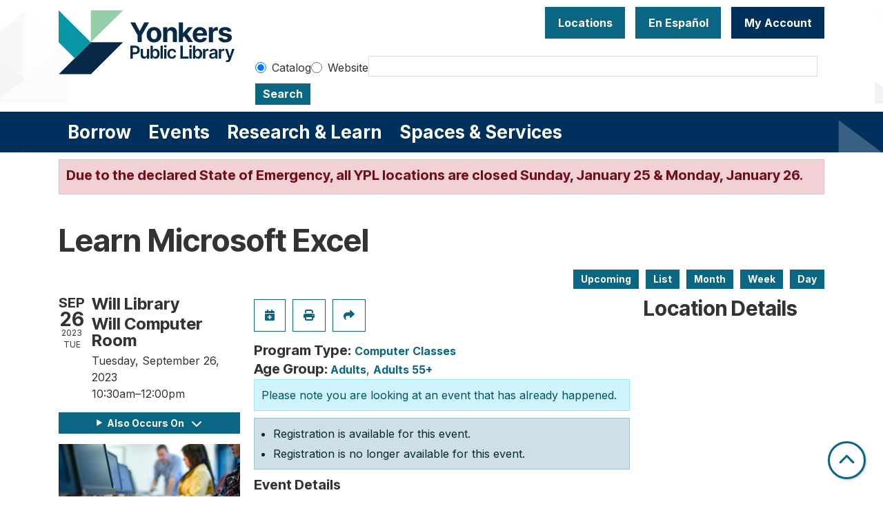

--- FILE ---
content_type: text/html; charset=UTF-8
request_url: https://www.ypl.org/event/learn-microsoft-excel-18
body_size: 13099
content:
<!DOCTYPE html>
<html lang="en" dir="ltr" prefix="og: https://ogp.me/ns#">
  <head>
    <meta charset="utf-8" />
<meta name="description" content="Learn how to use Microsoft Excel and work with a spreadsheet! September 19: Learn the Basics September 26: Advanced Registration Required Taught by Rosetta Derentiis" />
<link rel="canonical" href="https://www.ypl.org/event/learn-microsoft-excel-18" />
<meta property="og:site_name" content="Yonkers Public Library" />
<meta property="og:type" content="website" />
<meta property="og:title" content="Learn Microsoft Excel" />
<meta property="og:description" content="Learn how to use Microsoft Excel and work with a spreadsheet! September 19: Learn the Basics September 26: Advanced Registration Required Taught by Rosetta Derentiis" />
<meta name="Generator" content="Drupal 11 (https://www.drupal.org)" />
<meta name="MobileOptimized" content="width" />
<meta name="HandheldFriendly" content="true" />
<meta name="viewport" content="width=device-width, initial-scale=1.0" />
<script type="application/ld+json">{
    "@context": "https://schema.org",
    "@type": "Event",
    "name": "Learn Microsoft Excel",
    "description": "<p>Learn how to use Microsoft Excel and work with a spreadsheet!</p>\r\n\r\n<p>September 19: Learn the Basics</p>\r\n\r\n<p>September 26: Advanced</p>\r\n\r\n<p>Registration Required&nbsp;</p>\r\n\r\n<p>Taught by Rosetta Derentiis</p>\r\n",
    "startDate": "2023-09-26T10:30:00-04:00",
    "endDate": "2023-09-26T12:00:00-04:00",
    "eventStatus": "https://schema.org/EventScheduled",
    "eventAttendanceMode": "https://schema.org/OfflineEventAttendanceMode",
    "location": {
        "@type": "Place",
        "name": "Grinton I. Will Library",
        "address": {
            "@type": "PostalAddress",
            "streetAddress": "1500 Central Park Avenue",
            "addressLocality": "Yonkers",
            "addressRegion": "NY",
            "postalCode": "10710",
            "addressCountry": "US"
        }
    },
    "offers": {
        "@type": "Offer",
        "availability": "https://schema.org/OutOfStock",
        "price": 0,
        "priceCurrency": "USD",
        "url": "https://www.ypl.org/event/learn-microsoft-excel-18",
        "validFrom": "1969-12-31T19:00:00-05:00",
        "validThrough": "2023-09-26T10:30:00-04:00"
    },
    "performer": {
        "@type": "Person",
        "name": "Rosetta"
    },
    "organizer": {
        "@type": "Organization",
        "name": "Yonkers Public Library",
        "url": "https://www.ypl.org/"
    }
}</script>
<link rel="icon" href="/themes/custom/website_theme/favicon.ico" type="image/vnd.microsoft.icon" />
<link rel="alternate" hreflang="en" href="https://www.ypl.org/event/learn-microsoft-excel-18" />

    <title>Learn Microsoft Excel | Yonkers Public Library</title>
        <style>
      :root {
        --calendar-theme-external-link-content: "Opens\20 in\20 a\20 new\20 tab\3A \20 ";
      }
    </style>
    <link rel="stylesheet" media="all" href="/modules/custom/lm_search_block/css/form.css?t9gd8u" />
<link rel="stylesheet" media="all" href="/core/assets/vendor/jquery.ui/themes/base/core.css?t9gd8u" />
<link rel="stylesheet" media="all" href="/core/assets/vendor/jquery.ui/themes/base/controlgroup.css?t9gd8u" />
<link rel="stylesheet" media="all" href="/core/assets/vendor/jquery.ui/themes/base/checkboxradio.css?t9gd8u" />
<link rel="stylesheet" media="all" href="/core/assets/vendor/jquery.ui/themes/base/resizable.css?t9gd8u" />
<link rel="stylesheet" media="all" href="/core/assets/vendor/jquery.ui/themes/base/button.css?t9gd8u" />
<link rel="stylesheet" media="all" href="/core/assets/vendor/jquery.ui/themes/base/dialog.css?t9gd8u" />
<link rel="stylesheet" media="all" href="/core/misc/components/progress.module.css?t9gd8u" />
<link rel="stylesheet" media="all" href="/core/misc/components/ajax-progress.module.css?t9gd8u" />
<link rel="stylesheet" media="all" href="/core/modules/system/css/components/align.module.css?t9gd8u" />
<link rel="stylesheet" media="all" href="/core/modules/system/css/components/container-inline.module.css?t9gd8u" />
<link rel="stylesheet" media="all" href="/core/modules/system/css/components/clearfix.module.css?t9gd8u" />
<link rel="stylesheet" media="all" href="/core/modules/system/css/components/hidden.module.css?t9gd8u" />
<link rel="stylesheet" media="all" href="/core/modules/system/css/components/js.module.css?t9gd8u" />
<link rel="stylesheet" media="all" href="/core/modules/ckeditor5/css/ckeditor5.dialog.fix.css?t9gd8u" />
<link rel="stylesheet" media="all" href="/core/modules/views/css/views.module.css?t9gd8u" />
<link rel="stylesheet" media="all" href="/core/assets/vendor/jquery.ui/themes/base/theme.css?t9gd8u" />
<link rel="stylesheet" media="all" href="/modules/custom/library_calendar/lc_calendar_theme/css/base.css?t9gd8u" />
<link rel="stylesheet" media="all" href="/modules/custom/library_calendar/lc_calendar_theme/css/state.css?t9gd8u" />
<link rel="stylesheet" media="all" href="/modules/custom/library_calendar/lc_calendar_theme/css/components/announcements.css?t9gd8u" />
<link rel="stylesheet" media="all" href="/modules/custom/library_calendar/lc_calendar_theme/css/components/event-actions.css?t9gd8u" />
<link rel="stylesheet" media="all" href="/modules/custom/library_calendar/lc_calendar_theme/css/components/date-icon.css?t9gd8u" />
<link rel="stylesheet" media="all" href="/modules/custom/library_calendar/lc_calendar_theme/css/components/events.css?t9gd8u" />
<link rel="stylesheet" media="all" href="/modules/custom/library_calendar/lc_calendar_theme/css/components/event-full.css?t9gd8u" />
<link rel="stylesheet" media="all" href="/modules/custom/library_calendar/lc_calendar_theme/css/components/menu-tasks.css?t9gd8u" />
<link rel="stylesheet" media="all" href="/modules/custom/library_calendar/lc_core/css/extra_field.css?t9gd8u" />
<link rel="stylesheet" media="all" href="/themes/custom/calendar_theme/node_modules/%40fortawesome/fontawesome-free/css/all.min.css?t9gd8u" />
<link rel="stylesheet" media="all" href="/themes/custom/website_theme/css/style?t9gd8u" />

    
  </head>
    <body class="path-node page-node-type-lc-event no-js" data-bs-no-jquery>
        <a href="#main-content" class="visually-hidden focusable skip-link">
      Skip to main content
    </a>
    
      <div class="dialog-off-canvas-main-canvas" data-off-canvas-main-canvas>
    
<header class="header">
      <div class="position-relative">
      <div class="container">
        <div class="row">
                      <div class="col-12 col-lg-3 branding-col">
                <div>
    
<div id="block-website-theme-site-branding" class="block block-system block-system-branding-block position-relative">
  
    
        
              
    <a class="site-logo" href="/" rel="home">
      <img src="/sites/default/files/horizontal_fullcolor.svg" alt="Homepage of Yonkers Public Library" fetchpriority="high">
    </a>
  </div>

  </div>

            </div>
          
                      <div class="col-12 col-lg-9 header-content-col">
                <div class="header-content-container">
    
<div id="block-googletranslate" class="block block-block-content block-block-contentfcda16fc-0005-4350-adb8-83ac37b2c77b position-relative">
  
    
      

            <div class="field-container"><div id="google_translate_element"></div>

<script type="text/javascript">
function googleTranslateElementInit() {
new google.translate.TranslateElement({pageLanguage: 'en', includedLanguages:
'en,es,ar,sq,it,ht,pl,uk'}, 'google_translate_element');
}
</script>

<script type="text/javascript" src="//translate.google.com/translate_a/element.js?cb=googleTranslateElementInit"></script></div>
      
  </div>

<div id="block-headerbuttons" class="block block-block-content block-block-contentd6c6c830-a3e4-49ae-92a3-25277eae3112 position-relative">
  
    
      

            <div class="field-container"><a class="btn btn-primary btn-header" href="/locations">
Locations
</a>
<a class="btn btn-primary btn-header" href="/services/en-espanol">
  En Español
</a>

<a class="btn btn-primary-inverted btn-header" href="https://opac.westchesterlibraries.org/MyAccount/Home" target="_blank">
My Account
</a></div>
      
  </div>

<div id="block-googleanalytics" class="block block-block-content block-block-content19b56af5-c61d-44af-8230-363b93890145 position-relative">
  
    
      

            <div class="field-container"><!-- Global site tag (gtag.js) - Google Analytics -->
<script async src="https://www.googletagmanager.com/gtag/js?id=G-NMC1L78GL2"></script>
<script>
window.dataLayer = window.dataLayer || [];
function gtag(){dataLayer.push(arguments);}
gtag('js', new Date());

gtag('config', 'G-NMC1L78GL2');
</script></div>
      
  </div>

  </div>


                              <div class="search-region">
                    <div>
    
<div id="block-website-theme-searchblock" class="block block-lm-search-block block-lm-search position-relative">
  
    
      <form class="lm-search-form" data-drupal-selector="lm-search-form" data-new-tab="catalog" data-new-tab-message="Search results will be opened in a new tab." action="/event/learn-microsoft-excel-18" method="post" id="lm-search-form" accept-charset="UTF-8">
  <fieldset class="lm-search-form-target js-form-item form-item js-form-wrapper form-wrapper" id="edit-target">
      <legend>
    <span class="visually-hidden fieldset-legend">Select search target</span>
  </legend>
  <div class="fieldset-wrapper">
            <div class="js-form-item form-group js-form-type-radio form-item-target js-form-item-target form-check">
        
<input data-drupal-selector="edit-target-catalog" type="radio" id="edit-target-catalog" name="target" value="catalog" checked="checked" class="form-radio form-check-input" />

        <label for="edit-target-catalog" class="option form-check-label form-label">Catalog</label>
      </div>
<div class="js-form-item form-group js-form-type-radio form-item-target js-form-item-target form-check">
        
<input data-drupal-selector="edit-target-website" type="radio" id="edit-target-website" name="target" value="website" class="form-radio form-check-input" />

        <label for="edit-target-website" class="option form-check-label form-label">Website</label>
      </div>

              </div>
</fieldset>
<div class="js-form-item form-group js-form-type-textfield form-item-input js-form-item-input form-no-label">
      <label for="edit-input" class="visually-hidden js-form-required form-required form-label">Keywords</label>
        
<input data-placeholder-text-catalog="Enter keywords, title or author to search our online catalog" data-placeholder-text-website="Search for information on ypl.org" data-drupal-selector="edit-input" type="text" id="edit-input" name="input" value="" size="60" maxlength="128" class="form-text required form-control" required="required" />

        </div>

<input data-size="small" data-drupal-selector="edit-submit" type="submit" id="edit-submit" name="op" value="Search" class="button js-form-submit form-submit btn-submit button--primary" />

<input autocomplete="off" data-drupal-selector="form-xkvyzxtwpjnfhbspgjty24doiw4uhepsuvey6qeaor8" type="hidden" name="form_build_id" value="form-XKVYZxTwPJnFhBspGjTy24DOiW4UhePsUvey6qeAor8" />

<input data-drupal-selector="edit-lm-search-form" type="hidden" name="form_id" value="lm_search_form" />

</form>

  </div>

  </div>

                </div>
                          </div>
                  </div>
      </div>
    </div>
  
        <div>
    
<div class="navbar-container">
  <div class="container">
    <a href="#block-website-theme-main-menu-skip-link" class="visually-hidden focusable skip-link">
      Skip navigation
    </a>
    <nav id="block-website-theme-main-menu" class="navbar navbar-expand-lg" role="navigation" aria-labelledby="block-website-theme-main-menu-heading">
                                
      <h2 class="visually-hidden" id="block-website-theme-main-menu-heading">Main navigation</h2>
      

            <button aria-controls="block-website-theme-main-menu-collapse" aria-expanded="false" class="navbar-toggler" data-bs-target="#block-website-theme-main-menu-collapse" data-bs-toggle="collapse" type="button">
        <i class="fas fa-bars"></i>

        <span class="visually-hidden">
          Toggle        </span>

        Main Menu      </button>

      <div class="collapse navbar-collapse" id="block-website-theme-main-menu-collapse">
                  


  
            <ul class="nav navbar-nav" role="menu">
    
          
                    
      
      <li class="nav-item dropdown" role="none">
        
        
                          
        <span class="nav-link nav-level-0 has-children" data-nav-level="0" role="menuitem" aria-expanded="false" aria-haspopup="true" aria-controls="dropdown-borrow" data-dropdown="dropdown-borrow" tabindex="0">Borrow</span>

                  <button class="btn d-lg-none" type="button">
            <i class="fas fa-chevron-down" role="presentation"></i>
            <span class="visually-hidden">Open Menu</span>
          </button>

            
      
          <div class="mega-menu-container">
          <ul class="dropdown-menu" id="dropdown-borrow" role="menu">
    
          
      
                    
      <li class="nav-item menu-action menu-action-fas fa-credit-card" role="none">
        
        
        
        <a href="/borrow/get-a-card" class="menu-action menu-action-fas fa-credit-card nav-link nav-level-1" data-nav-level="1" role="menuitem" data-drupal-link-system-path="node/9">Get a Library Card</a>

              </li>
          
                    
      
      <li class="nav-item dropdown" role="none">
        
        
                          
        <span class="nav-link nav-level-1 has-children" data-nav-level="1" role="menuitem" aria-expanded="false" aria-haspopup="true" aria-controls="dropdown-books-more" data-dropdown="dropdown-books-more" tabindex="0">Books &amp; More</span>

                  <button class="btn d-lg-none" type="button">
            <i class="fas fa-chevron-down" role="presentation"></i>
            <span class="visually-hidden">Open Menu</span>
          </button>

            
      
          <ul class="dropdown-menu" id="dropdown-books-more" role="menu">
    
          
      
      
      <li class="nav-item" role="none">
        
        
        
        <a href="https://yonkers.aspendiscovery.org/?browseCategory=westchester_onorder" class="nav-link nav-level-2" data-nav-level="2" role="menuitem">Search Catalog</a>

              </li>
          
      
      
      <li class="nav-item" role="none">
        
        
        
        <a href="/things" class="nav-link nav-level-2" data-nav-level="2" role="menuitem" data-drupal-link-system-path="things">Library of Things</a>

              </li>
          
      
      
      <li class="nav-item" role="none">
        
        
        
        <a href="/passes" class="nav-link nav-level-2" data-nav-level="2" role="menuitem" data-drupal-link-system-path="passes">Museum Passes</a>

              </li>
        </ul>

      
              </li>
          
                    
      
      <li class="nav-item dropdown" role="none">
        
        
                          
        <span class="nav-link nav-level-1 has-children" data-nav-level="1" role="menuitem" aria-expanded="false" aria-haspopup="true" aria-controls="dropdown-stream-download" data-dropdown="dropdown-stream-download" tabindex="0">Stream &amp; Download</span>

                  <button class="btn d-lg-none" type="button">
            <i class="fas fa-chevron-down" role="presentation"></i>
            <span class="visually-hidden">Open Menu</span>
          </button>

            
      
          <ul class="dropdown-menu" id="dropdown-stream-download" role="menu">
    
          
      
      
      <li class="nav-item" role="none">
        
        
        
        <a href="/borrow/ebooks-audiobooks" class="nav-link nav-level-2" data-nav-level="2" role="menuitem" data-drupal-link-system-path="node/8">eBooks &amp; Audiobooks</a>

              </li>
          
      
      
      <li class="nav-item" role="none">
        
        
        
        <a href="/resources?field_db_type_target_id%5B323%5D=323" class="nav-link nav-level-2" data-nav-level="2" role="menuitem" data-drupal-link-query="{&quot;field_db_type_target_id&quot;:{&quot;323&quot;:&quot;323&quot;}}" data-drupal-link-system-path="resources">Magazines &amp; Newspapers</a>

              </li>
          
      
      
      <li class="nav-item" role="none">
        
        
        
        <a href="/resources?body_value=&amp;field_db_type_target_id%5B378%5D=378" class="nav-link nav-level-2" data-nav-level="2" role="menuitem" data-drupal-link-query="{&quot;body_value&quot;:&quot;&quot;,&quot;field_db_type_target_id&quot;:{&quot;378&quot;:&quot;378&quot;}}" data-drupal-link-system-path="resources">Movies &amp; TV</a>

              </li>
          
      
      
      <li class="nav-item" role="none">
        
        
        
        <a href="/resources?body_value=&amp;field_db_type_target_id%5B377%5D=377" class="nav-link nav-level-2" data-nav-level="2" role="menuitem" data-drupal-link-query="{&quot;body_value&quot;:&quot;&quot;,&quot;field_db_type_target_id&quot;:{&quot;377&quot;:&quot;377&quot;}}" data-drupal-link-system-path="resources">Music</a>

              </li>
        </ul>

      
              </li>
          
                    
      
      <li class="nav-item dropdown" role="none">
        
        
                          
        <span class="nav-link nav-level-1 has-children" data-nav-level="1" role="menuitem" aria-expanded="false" aria-haspopup="true" aria-controls="dropdown-account-services" data-dropdown="dropdown-account-services" tabindex="0">Account Services</span>

                  <button class="btn d-lg-none" type="button">
            <i class="fas fa-chevron-down" role="presentation"></i>
            <span class="visually-hidden">Open Menu</span>
          </button>

            
      
          <ul class="dropdown-menu" id="dropdown-account-services" role="menu">
    
          
      
      
      <li class="nav-item" role="none">
        
        
        
        <a href="/borrow/get-a-card" class="nav-link nav-level-2" data-nav-level="2" role="menuitem" data-drupal-link-system-path="node/9">Get a Library Card</a>

              </li>
          
      
      
      <li class="nav-item" role="none">
        
        
        
        <a href="/borrow/library-by-mail" class="nav-link nav-level-2" data-nav-level="2" role="menuitem" data-drupal-link-system-path="node/10">Library-by-Mail</a>

              </li>
          
      
      
      <li class="nav-item" role="none">
        
        
        
        <a href="/services/borrowing" class="nav-link nav-level-2" data-nav-level="2" role="menuitem" data-drupal-link-system-path="node/119">Borrowing Information</a>

              </li>
          
      
      
      <li class="nav-item" role="none">
        
        
        
        <a href="/form/suggest-a-purchase" class="nav-link nav-level-2" data-nav-level="2" role="menuitem" data-drupal-link-system-path="webform/suggest_a_purchase">Suggest a purchase</a>

              </li>
          
      
      
      <li class="nav-item" role="none">
        
        
        
        <a href="/borrow/staff-picks" class="nav-link nav-level-2" data-nav-level="2" role="menuitem" data-drupal-link-system-path="node/12">Staff Picks</a>

              </li>
        </ul>

      
              </li>
        </ul>

          </div>
      
              </li>
          
                    
      
      <li class="nav-item dropdown" role="none">
        
        
                          
        <span class="nav-link nav-level-0 has-children" data-nav-level="0" role="menuitem" aria-expanded="false" aria-haspopup="true" aria-controls="dropdown-events" data-dropdown="dropdown-events" tabindex="0">Events</span>

                  <button class="btn d-lg-none" type="button">
            <i class="fas fa-chevron-down" role="presentation"></i>
            <span class="visually-hidden">Open Menu</span>
          </button>

            
      
          <div class="mega-menu-container">
          <ul class="dropdown-menu" id="dropdown-events" role="menu">
    
          
      
                    
      <li class="nav-item menu-action menu-action-fas fa-calendar-alt" role="none">
        
        
        
        <a href="/events" class="menu-action menu-action-fas fa-calendar-alt nav-link nav-level-1" data-nav-level="1" role="menuitem" data-drupal-link-system-path="events">Events Calendar</a>

              </li>
          
                    
      
      <li class="nav-item dropdown" role="none">
        
        
                          
        <span class="nav-link nav-level-1 has-children" data-nav-level="1" role="menuitem" aria-expanded="false" aria-haspopup="true" aria-controls="dropdown-by-age" data-dropdown="dropdown-by-age" tabindex="0">By Age</span>

                  <button class="btn d-lg-none" type="button">
            <i class="fas fa-chevron-down" role="presentation"></i>
            <span class="visually-hidden">Open Menu</span>
          </button>

            
      
          <ul class="dropdown-menu" id="dropdown-by-age" role="menu">
    
          
      
      
      <li class="nav-item" role="none">
        
        
        
        <a href="/events/month?age_groups%5B178%5D=178" class="nav-link nav-level-2" data-nav-level="2" role="menuitem" data-drupal-link-query="{&quot;age_groups&quot;:{&quot;178&quot;:&quot;178&quot;}}" data-drupal-link-system-path="events/month">Babies &amp; Toddlers</a>

              </li>
          
      
      
      <li class="nav-item" role="none">
        
        
        
        <a href="/events/month?age_groups%5B179%5D=179" class="nav-link nav-level-2" data-nav-level="2" role="menuitem" data-drupal-link-query="{&quot;age_groups&quot;:{&quot;179&quot;:&quot;179&quot;}}" data-drupal-link-system-path="events/month">Kids</a>

              </li>
          
      
      
      <li class="nav-item" role="none">
        
        
        
        <a href="/events/month?age_groups%5B4%5D=4" class="nav-link nav-level-2" data-nav-level="2" role="menuitem" data-drupal-link-query="{&quot;age_groups&quot;:{&quot;4&quot;:&quot;4&quot;}}" data-drupal-link-system-path="events/month">Teens</a>

              </li>
          
      
      
      <li class="nav-item" role="none">
        
        
        
        <a href="/events/month?age_groups%5B5%5D=5" class="nav-link nav-level-2" data-nav-level="2" role="menuitem" data-drupal-link-query="{&quot;age_groups&quot;:{&quot;5&quot;:&quot;5&quot;}}" data-drupal-link-system-path="events/month">Adults</a>

              </li>
          
      
      
      <li class="nav-item" role="none">
        
        
        
        <a href="/events/month?age_groups%5B183%5D=183" class="nav-link nav-level-2" data-nav-level="2" role="menuitem" data-drupal-link-query="{&quot;age_groups&quot;:{&quot;183&quot;:&quot;183&quot;}}" data-drupal-link-system-path="events/month">Adults (55+)</a>

              </li>
        </ul>

      
              </li>
          
                    
      
      <li class="nav-item dropdown" role="none">
        
        
                          
        <span class="nav-link nav-level-1 has-children" data-nav-level="1" role="menuitem" aria-expanded="false" aria-haspopup="true" aria-controls="dropdown-popular-programs" data-dropdown="dropdown-popular-programs" tabindex="0">Popular Programs</span>

                  <button class="btn d-lg-none" type="button">
            <i class="fas fa-chevron-down" role="presentation"></i>
            <span class="visually-hidden">Open Menu</span>
          </button>

            
      
          <ul class="dropdown-menu" id="dropdown-popular-programs" role="menu">
    
          
      
      
      <li class="nav-item" role="none">
        
        
        
        <a href="/events" class="nav-link nav-level-2" data-nav-level="2" role="menuitem" data-drupal-link-system-path="events">All events</a>

              </li>
          
      
      
      <li class="nav-item" role="none">
        
        
        
        <a href="https://yonkerspl.beanstack.org/reader365" class="nav-link nav-level-2" data-nav-level="2" role="menuitem">Beanstack Reading Challenges</a>

              </li>
          
      
      
      <li class="nav-item" role="none">
        
        
        
        <a href="/events/month?program_types%5B104%5D=104" class="nav-link nav-level-2" data-nav-level="2" role="menuitem" data-drupal-link-query="{&quot;program_types&quot;:{&quot;104&quot;:&quot;104&quot;}}" data-drupal-link-system-path="events/month">Computer Classes</a>

              </li>
          
      
      
      <li class="nav-item" role="none">
        
        
        
        <a href="/events/month?program_types%5B222%5D=222" class="nav-link nav-level-2" data-nav-level="2" role="menuitem" data-drupal-link-query="{&quot;program_types&quot;:{&quot;222&quot;:&quot;222&quot;}}" data-drupal-link-system-path="events/month">En Español</a>

              </li>
          
      
      
      <li class="nav-item" role="none">
        
        
        
        <a href="https://www.ypl.org/taxinformation" class="nav-link nav-level-2" data-nav-level="2" role="menuitem">Tax Prep</a>

              </li>
          
      
      
      <li class="nav-item" role="none">
        
        
        
        <a href="https://libraryc.org/ypl" class="nav-link nav-level-2" data-nav-level="2" role="menuitem">Virtual Author Talks</a>

              </li>
        </ul>

      
              </li>
          
                    
      
      <li class="nav-item dropdown" role="none">
        
        
                          
        <span class="nav-link nav-level-1 has-children" data-nav-level="1" role="menuitem" aria-expanded="false" aria-haspopup="true" aria-controls="dropdown-by-branch" data-dropdown="dropdown-by-branch" tabindex="0">By Branch</span>

                  <button class="btn d-lg-none" type="button">
            <i class="fas fa-chevron-down" role="presentation"></i>
            <span class="visually-hidden">Open Menu</span>
          </button>

            
      
          <ul class="dropdown-menu" id="dropdown-by-branch" role="menu">
    
          
      
      
      <li class="nav-item" role="none">
        
        
        
        <a href="/events/month?branches%5B94%5D=94" class="nav-link nav-level-2" data-nav-level="2" role="menuitem" data-drupal-link-query="{&quot;branches&quot;:{&quot;94&quot;:&quot;94&quot;}}" data-drupal-link-system-path="events/month">Crestwood Library</a>

              </li>
          
      
      
      <li class="nav-item" role="none">
        
        
        
        <a href="/events/month?branches%5B86%5D=86" class="nav-link nav-level-2" data-nav-level="2" role="menuitem" data-drupal-link-query="{&quot;branches&quot;:{&quot;86&quot;:&quot;86&quot;}}" data-drupal-link-system-path="events/month">Riverfront Library</a>

              </li>
          
      
      
      <li class="nav-item" role="none">
        
        
        
        <a href="/events/month?branches%5B93%5D=93" class="nav-link nav-level-2" data-nav-level="2" role="menuitem" data-drupal-link-query="{&quot;branches&quot;:{&quot;93&quot;:&quot;93&quot;}}" data-drupal-link-system-path="events/month">Will Library</a>

              </li>
          
      
      
      <li class="nav-item" role="none">
        
        
        
        <a href="/events/month?branches%5B156%5D=156" class="nav-link nav-level-2" data-nav-level="2" role="menuitem" data-drupal-link-query="{&quot;branches&quot;:{&quot;156&quot;:&quot;156&quot;}}" data-drupal-link-system-path="events/month">Virtual</a>

              </li>
        </ul>

      
              </li>
        </ul>

          </div>
      
              </li>
          
                    
      
      <li class="nav-item dropdown" role="none">
        
        
                          
        <span class="nav-link nav-level-0 has-children" data-nav-level="0" role="menuitem" aria-expanded="false" aria-haspopup="true" aria-controls="dropdown-research-learn" data-dropdown="dropdown-research-learn" tabindex="0">Research &amp; Learn</span>

                  <button class="btn d-lg-none" type="button">
            <i class="fas fa-chevron-down" role="presentation"></i>
            <span class="visually-hidden">Open Menu</span>
          </button>

            
      
          <div class="mega-menu-container">
          <ul class="dropdown-menu" id="dropdown-research-learn" role="menu">
    
          
      
                    
      <li class="nav-item menu-action menu-action-fas fa-laptop" role="none">
        
        
        
        <a href="/resources" class="menu-action menu-action-fas fa-laptop nav-link nav-level-1" data-nav-level="1" role="menuitem" data-drupal-link-system-path="resources">All Resources</a>

              </li>
          
                    
      
      <li class="nav-item dropdown" role="none">
        
        
                          
        <span class="nav-link nav-level-1 has-children" data-nav-level="1" role="menuitem" aria-expanded="false" aria-haspopup="true" aria-controls="dropdown-digital-resources" data-dropdown="dropdown-digital-resources" tabindex="0">Digital Resources</span>

                  <button class="btn d-lg-none" type="button">
            <i class="fas fa-chevron-down" role="presentation"></i>
            <span class="visually-hidden">Open Menu</span>
          </button>

            
      
          <ul class="dropdown-menu" id="dropdown-digital-resources" role="menu">
    
          
      
      
      <li class="nav-item" role="none">
        
        
        
        <a href="/resources" class="nav-link nav-level-2" data-nav-level="2" role="menuitem" data-drupal-link-system-path="resources">All Digital Resources</a>

              </li>
          
      
      
      <li class="nav-item" role="none">
        
        
        
        <a href="/resources?body_value=&amp;field_resource_subject_target_id%5B313%5D=313" class="nav-link nav-level-2" data-nav-level="2" role="menuitem" data-drupal-link-query="{&quot;body_value&quot;:&quot;&quot;,&quot;field_resource_subject_target_id&quot;:{&quot;313&quot;:&quot;313&quot;}}" data-drupal-link-system-path="resources">Popular/Featured Resources</a>

              </li>
          
      
      
      <li class="nav-item" role="none">
        
        
        
        <a href="/resources?field_db_type_target_id%5B351%5D=351" class="nav-link nav-level-2" data-nav-level="2" role="menuitem" data-drupal-link-query="{&quot;field_db_type_target_id&quot;:{&quot;351&quot;:&quot;351&quot;}}" data-drupal-link-system-path="resources">En Español</a>

              </li>
          
      
      
      <li class="nav-item" role="none">
        
        
        
        <a href="/resources?field_db_type_target_id%5B307%5D=307" class="nav-link nav-level-2" data-nav-level="2" role="menuitem" data-drupal-link-query="{&quot;field_db_type_target_id&quot;:{&quot;307&quot;:&quot;307&quot;}}" data-drupal-link-system-path="resources">Online Learning</a>

              </li>
          
      
      
      <li class="nav-item" role="none">
        
        
        
        <a href="/services/homework-help" class="nav-link nav-level-2" data-nav-level="2" role="menuitem">Homework Help</a>

              </li>
          
      
      
      <li class="nav-item" role="none">
        
        
        
        <a href="https://www.ypl.org/taxinformation" class="nav-link nav-level-2" data-nav-level="2" role="menuitem">Tax Prep</a>

              </li>
        </ul>

      
              </li>
          
                    
      
      <li class="nav-item dropdown" role="none">
        
        
                          
        <span class="nav-link nav-level-1 has-children" data-nav-level="1" role="menuitem" aria-expanded="false" aria-haspopup="true" aria-controls="dropdown-local-history" data-dropdown="dropdown-local-history" tabindex="0">Local History</span>

                  <button class="btn d-lg-none" type="button">
            <i class="fas fa-chevron-down" role="presentation"></i>
            <span class="visually-hidden">Open Menu</span>
          </button>

            
      
          <ul class="dropdown-menu" id="dropdown-local-history" role="menu">
    
          
      
      
      <li class="nav-item" role="none">
        
        
        
        <a href="/research-learn/local-history-genealogy" class="nav-link nav-level-2" data-nav-level="2" role="menuitem" data-drupal-link-system-path="node/15">Local History &amp; Genealogy</a>

              </li>
          
      
      
      <li class="nav-item" role="none">
        
        
        
        <a href="/oralhistory" title="YPL&#039;s oral history projects" class="nav-link nav-level-2" data-nav-level="2" role="menuitem" data-drupal-link-system-path="node/47417">Oral History at YPL</a>

              </li>
          
      
      
      <li class="nav-item" role="none">
        
        
        
        <a href="https://yplarchive.omeka.net/" class="nav-link nav-level-2" data-nav-level="2" role="menuitem">YPL Digital Archive</a>

              </li>
          
      
      
      <li class="nav-item" role="none">
        
        
        
        <a href="/research-learn/yearbooks" class="nav-link nav-level-2" data-nav-level="2" role="menuitem" data-drupal-link-system-path="node/16">Yearbooks</a>

              </li>
          
      
      
      <li class="nav-item" role="none">
        
        
        
        <a href="https://www.ypl.org/revolutionary-yonkers" class="nav-link nav-level-2" data-nav-level="2" role="menuitem">Revolutionary Yonkers 250</a>

              </li>
        </ul>

      
              </li>
          
                    
      
      <li class="nav-item dropdown" role="none">
        
        
                          
        <span class="nav-link nav-level-1 has-children" data-nav-level="1" role="menuitem" aria-expanded="false" aria-haspopup="true" aria-controls="dropdown-featured" data-dropdown="dropdown-featured" tabindex="0">Featured</span>

                  <button class="btn d-lg-none" type="button">
            <i class="fas fa-chevron-down" role="presentation"></i>
            <span class="visually-hidden">Open Menu</span>
          </button>

            
      
          <ul class="dropdown-menu" id="dropdown-featured" role="menu">
    
          
      
      
      <li class="nav-item" role="none">
        
        
        
        <a href="/resources?body_value=&amp;field_db_type_target_id%5B306%5D=306" class="nav-link nav-level-2" data-nav-level="2" role="menuitem" data-drupal-link-query="{&quot;body_value&quot;:&quot;&quot;,&quot;field_db_type_target_id&quot;:{&quot;306&quot;:&quot;306&quot;}}" data-drupal-link-system-path="resources">Scholarly Resources</a>

              </li>
        </ul>

      
              </li>
        </ul>

          </div>
      
              </li>
          
                    
      
      <li class="nav-item dropdown" role="none">
        
        
                          
        <span class="nav-link nav-level-0 has-children" data-nav-level="0" role="menuitem" aria-expanded="false" aria-haspopup="true" aria-controls="dropdown-spaces-services" data-dropdown="dropdown-spaces-services" tabindex="0">Spaces &amp; Services</span>

                  <button class="btn d-lg-none" type="button">
            <i class="fas fa-chevron-down" role="presentation"></i>
            <span class="visually-hidden">Open Menu</span>
          </button>

            
      
          <div class="mega-menu-container">
          <ul class="dropdown-menu" id="dropdown-spaces-services" role="menu">
    
          
      
                    
      <li class="nav-item menu-action menu-action-fas fa-door-open" role="none">
        
        
        
        <a href="/reserve-room" class="menu-action menu-action-fas fa-door-open nav-link nav-level-1" data-nav-level="1" role="menuitem" data-drupal-link-system-path="node/1">Reserve a Room</a>

              </li>
          
                    
      
      <li class="nav-item dropdown" role="none">
        
        
                          
        <span class="nav-link nav-level-1 has-children" data-nav-level="1" role="menuitem" aria-expanded="false" aria-haspopup="true" aria-controls="dropdown-by-audience" data-dropdown="dropdown-by-audience" tabindex="0">By Audience</span>

                  <button class="btn d-lg-none" type="button">
            <i class="fas fa-chevron-down" role="presentation"></i>
            <span class="visually-hidden">Open Menu</span>
          </button>

            
      
          <ul class="dropdown-menu" id="dropdown-by-audience" role="menu">
    
          
      
      
      <li class="nav-item" role="none">
        
        
        
        <a href="/services/kids" class="nav-link nav-level-2" data-nav-level="2" role="menuitem" data-drupal-link-system-path="node/17">Kids</a>

              </li>
          
      
      
      <li class="nav-item" role="none">
        
        
        
        <a href="/teens" class="nav-link nav-level-2" data-nav-level="2" role="menuitem" data-drupal-link-system-path="node/18">Teens</a>

              </li>
          
      
      
      <li class="nav-item" role="none">
        
        
        
        <a href="/services/adults" class="nav-link nav-level-2" data-nav-level="2" role="menuitem" data-drupal-link-system-path="node/19">Adults</a>

              </li>
          
      
      
      <li class="nav-item" role="none">
        
        
        
        <a href="/services/en-espanol" class="nav-link nav-level-2" data-nav-level="2" role="menuitem" data-drupal-link-system-path="node/20">En Español</a>

              </li>
        </ul>

      
              </li>
          
                    
      
      <li class="nav-item dropdown" role="none">
        
        
                          
        <span class="nav-link nav-level-1 has-children" data-nav-level="1" role="menuitem" aria-expanded="false" aria-haspopup="true" aria-controls="dropdown-services" data-dropdown="dropdown-services" tabindex="0">Services</span>

                  <button class="btn d-lg-none" type="button">
            <i class="fas fa-chevron-down" role="presentation"></i>
            <span class="visually-hidden">Open Menu</span>
          </button>

            
      
          <ul class="dropdown-menu" id="dropdown-services" role="menu">
    
          
      
      
      <li class="nav-item" role="none">
        
        
        
        <a href="/library-services" class="nav-link nav-level-2" data-nav-level="2" role="menuitem" data-drupal-link-system-path="library-services">All Services</a>

              </li>
          
      
      
      <li class="nav-item" role="none">
        
        
        
        <a href="/1000books" class="nav-link nav-level-2" data-nav-level="2" role="menuitem" data-drupal-link-system-path="node/22">1000 Books Before Kindergarten</a>

              </li>
          
      
      
      <li class="nav-item" role="none">
        
        
        
        <a href="/esol" class="nav-link nav-level-2" data-nav-level="2" role="menuitem" data-drupal-link-system-path="node/132">Literacy Solutions (English Classes)</a>

              </li>
          
      
      
      <li class="nav-item" role="none">
        
        
        
        <a href="/services/notary" class="nav-link nav-level-2" data-nav-level="2" role="menuitem" data-drupal-link-system-path="node/134">Notary Services</a>

              </li>
          
      
      
      <li class="nav-item" role="none">
        
        
        
        <a href="https://www.ypl.org/back-school-resources" class="nav-link nav-level-2" data-nav-level="2" role="menuitem">School Resources</a>

              </li>
          
      
      
      <li class="nav-item" role="none">
        
        
        
        <a href="/taxinformation" title="Tax Information " class="nav-link nav-level-2" data-nav-level="2" role="menuitem" data-drupal-link-system-path="node/39774">Tax Information</a>

              </li>
          
      
      
      <li class="nav-item" role="none">
        
        
        
        <a href="/library-services?field_service_type_target_id%5B371%5D=371&amp;field_service_type_target_id%5B292%5D=292" class="nav-link nav-level-2" data-nav-level="2" role="menuitem" data-drupal-link-query="{&quot;field_service_type_target_id&quot;:{&quot;371&quot;:&quot;371&quot;,&quot;292&quot;:&quot;292&quot;}}" data-drupal-link-system-path="library-services">Technology at the Library</a>

              </li>
          
      
      
      <li class="nav-item" role="none">
        
        
        
        <a href="https://www.ypl.org/winter-reading-challenge" title="Winter Reading Challenge " class="nav-link nav-level-2" data-nav-level="2" role="menuitem">Winter Reading Challenge</a>

              </li>
        </ul>

      
              </li>
          
                    
      
      <li class="nav-item dropdown" role="none">
        
        
                          
        <span class="nav-link nav-level-1 has-children" data-nav-level="1" role="menuitem" aria-expanded="false" aria-haspopup="true" aria-controls="dropdown-library-spaces" data-dropdown="dropdown-library-spaces" tabindex="0">Library Spaces</span>

                  <button class="btn d-lg-none" type="button">
            <i class="fas fa-chevron-down" role="presentation"></i>
            <span class="visually-hidden">Open Menu</span>
          </button>

            
      
          <ul class="dropdown-menu" id="dropdown-library-spaces" role="menu">
    
          
      
      
      <li class="nav-item" role="none">
        
        
        
        <a href="/locations" class="nav-link nav-level-2" data-nav-level="2" role="menuitem" data-drupal-link-system-path="node/181">All Library Locations</a>

              </li>
          
      
      
      <li class="nav-item" role="none">
        
        
        
        <a href="/reserve-room" class="nav-link nav-level-2" data-nav-level="2" role="menuitem" data-drupal-link-system-path="node/1">Reserve a Room</a>

              </li>
          
      
      
      <li class="nav-item" role="none">
        
        
        
        <a href="/riverfront-library" class="nav-link nav-level-2" data-nav-level="2" role="menuitem" data-drupal-link-system-path="node/147">Riverfront Library</a>

              </li>
          
      
      
      <li class="nav-item" role="none">
        
        
        
        <a href="/grinton-i-will-library" class="nav-link nav-level-2" data-nav-level="2" role="menuitem" data-drupal-link-system-path="node/148">Grinton I. Will Library</a>

              </li>
          
      
      
      <li class="nav-item" role="none">
        
        
        
        <a href="/crestwood-library" class="nav-link nav-level-2" data-nav-level="2" role="menuitem" data-drupal-link-system-path="node/149">Crestwood Library</a>

              </li>
          
      
      
      <li class="nav-item" role="none">
        
        
        
        <a href="/artgallery" class="nav-link nav-level-2" data-nav-level="2" role="menuitem" data-drupal-link-system-path="node/27">Art Gallery</a>

              </li>
          
      
      
      <li class="nav-item" role="none">
        
        
        
        <a href="https://www.ypl.org/services/creative-studio" class="nav-link nav-level-2" data-nav-level="2" role="menuitem">Creative Studio</a>

              </li>
          
      
      
      <li class="nav-item" role="none">
        
        
        
        <a href="/sensoryroom" class="nav-link nav-level-2" data-nav-level="2" role="menuitem" data-drupal-link-system-path="node/30048">Sensory Room</a>

              </li>
          
      
      
      <li class="nav-item" role="none">
        
        
        
        <a href="/services/tech-central" class="nav-link nav-level-2" data-nav-level="2" role="menuitem" data-drupal-link-system-path="node/28">Tech Central</a>

              </li>
        </ul>

      
              </li>
        </ul>

          </div>
      
              </li>
        </ul>

      


              </div>
    </nav>
    <a id="block-website-theme-main-menu-skip-link" tabindex="-1"></a>
  </div>
</div>

  </div>

  </header>

<div class="full-width-region">
  
</div>

<div class="content-background">
  <main role="main" class="main-container container">
    <a id="main-content" tabindex="-1"></a>

      <div>
    <div data-drupal-messages-fallback class="hidden"></div>

<div class="views-element-container block block-views block-views-blocklc-announcements-lc-announcements-block position-relative" id="block-website-theme-views-block-lc-announcements-lc-announcements-block">
  
    
      <div>



  
<div class="lc-announcements view view-lc-announcements view-id-lc_announcements view-display-id-lc_announcements_block js-view-dom-id-adb8b3fb146342de87b05df3d6b1b501d7a12f9c9a06fb3e7cdc84b988b35fad row">
  <div class="col-md-12">
    
        
      </div>
    <div class="content-container py-0 col-md-12">
    
          <div class="view-content">
            <div class="views-row">

  <div class="announcement">
  <div class="announcement__content">
    <h4 class="announcement__title">
<span>Due to the declared State of Emergency, all YPL locations are closed Sunday, January 25 &amp; Monday, January 26.</span>
</h4>

    

      </div>
</div>
</div>

      </div>
    
                      </div>
</div>
</div>

  </div>

<div id="block-website-theme-page-title" class="block block-core block-page-title-block position-relative">
  
    
      
  <h1 class="mb-4">
<span>Learn Microsoft Excel</span>
</h1>


  </div>

<div id="block-website-theme-content" class="block block-system block-system-main-block position-relative">
  
    
      



  


<article class="lc-event lc-event--full node node--type-lc-event node--promoted node--view-mode-full">

  
    

      <div class="lc-event__menu-tasks"><div class="lc-menu-tasks">  <h2 class="visually-hidden">Primary tabs</h2>
  <ul class="list-inline"><li class="list-inline-item"><a href="/events/upcoming" class="button button--primary btn-sm" data-drupal-link-system-path="events/upcoming">Upcoming</a></li>
<li class="list-inline-item"><a href="/events/list" class="button button--primary btn-sm" data-drupal-link-system-path="events/list">List</a></li>
<li class="list-inline-item"><a href="/events/month/2023/09" class="button button--primary btn-sm" data-drupal-link-system-path="events/month/2023/09">Month</a></li>
<li class="list-inline-item"><a href="/events/week/2023/09/26" class="button button--primary btn-sm" data-drupal-link-system-path="events/week/2023/09/26">Week</a></li>
<li class="list-inline-item"><a href="/events/day/2023/09/26" class="button button--primary btn-sm" data-drupal-link-system-path="events/day/2023/09/26">Day</a></li>
</ul>
</div>
</div>
  
  <div class="node__content lc-event-wrapper">
    <aside class="lc-event-sidebar lc-event__sidebar">
      <div class="lc-print-row">
        <div class="lc-print-column">
          <div class="lc-event-details lc-event-section">
              <div class="lc-date-icon" aria-hidden="true">
          <span class="lc-date-icon__item lc-date-icon__item--month">
        Sep
      </span>
    
          <span class="lc-date-icon__item lc-date-icon__item--day">
        26
      </span>
    
    <span class="lc-date-icon__item lc-date-icon__item--year">
      2023
    </span>

          <span class="lc-date-icon__item lc-date-icon__item--day-name">
        Tue
      </span>
      </div>


            <div class="lc-event-info">
                              <h3 class="lc-event-subtitle lc-event-branch">
                  Will Library
                </h3>
              
                              <h3 class="lc-event-subtitle lc-event-room">
                  Will Computer Room
                </h3>
              
              <div class="lc-event-info-item lc-event-info-item--date">
                                  Tuesday, September 26, 2023
                              </div>

                    <div class="lc-event-info-item lc-event-info-item--time">
      10:30am–12:00pm
    </div>
  

              
                          </div>
          </div>

                                <div class="lc-repeating-dates lc-event-section">
              <details class="lc-repeating-dates__details">
                <summary class="lc-repeating-dates__toggle">
                  Also Occurs On <span class="lc-repeating-dates__toggle-icon" role="presentation">:</span>
                </summary>

                <div class="lc-repeating-dates__wrapper">
                  <ul class="lc-repeating-dates__list">
                                          
                      
                      
                      
                      <li class="lc-repeating-dates__item">
                        <a href="/event/learn-microsoft-excel-19" class="lc-repeating-dates__link">
                          09/19/23
                        </a>
                      </li>
                                          
                      
                      
                                                                    
                      <li class="lc-repeating-dates__item">
                        <a href="/event/learn-microsoft-excel-18" class="lc-repeating-dates__link active">
                          09/26/23
                        </a>
                      </li>
                                      </ul>
                </div>
              </details>
            </div>
                  </div>
                
                  <div class="lc-print-column">
            <div class="lc-event-featured-image lc-event-section">
                              

            <div class="field-container"><div>
  
  

  

            <div class="field-container"><a class="use-ajax" data-dialog-options="{&quot;width&quot;:&quot;auto&quot;}" data-dialog-type="modal" href="/library-calendar/image-dialog/1034/lc_featured_image?alternative_text=People%20seated%20at%20computers%20in%20classroom%20setting"><img height="319" width="480" src="https://www.ypl.org/sites/default/files/styles/large/public/2023-04/computer%20classes.jpg" alt="People seated at computers in classroom setting" class="img-fluid" />
</a>
</div>
      
</div>
</div>
      
                          </div>
          </div>
              </div>
    </aside>
    <section class="lc-event-content lc-event__content">
              <div class="lc-event-share-event">


<div class="lc-event-actions lc-event-actions--share-event">
  <ul class="lc-event-actions__list">
            
        <li class="lc-event-actions__item">
      
      <a href="/node/32408/add_to_calendar" class="button button--primary lc-event-action-link use-ajax" data-dialog-options="{&quot;title&quot;:&quot;Add This Event To Your Calendar&quot;,&quot;width&quot;:&quot;auto&quot;}" data-dialog-type="modal" title="Add To My Calendar" data-toggle="tooltip">
        <span class="lc-event-actions__icon lc-event-actions__icon--calendar"></span>
        <span class="lc-event-actions__text">Add To My Calendar</span>
      </a>
    </li>
   
        <li class="lc-event-actions__item">
      
      <a href="#" class="button button--primary lc-event-action-link" onClick="window.print()" title="Print this event" data-toggle="tooltip">
        <span class="lc-event-actions__icon lc-event-actions__icon--print"></span>
        <span class="lc-event-actions__text">Print</span>
      </a>
    </li>
    
              <li class="lc-event-actions__item">
        
        <a href="/node/32408/share_this_event" class="button button--primary lc-event-action-link use-ajax" data-dialog-options="{&quot;dialogClass&quot;:&quot;white-popup&quot;,&quot;title&quot;:&quot;Share This Event&quot;,&quot;width&quot;:&quot;auto&quot;}" data-dialog-type="modal" title="Share this event" data-toggle="tooltip">
          <span class="lc-event-actions__icon lc-event-actions__icon--share"></span>
          <span class="lc-event-actions__text">Share</span>
        </a>
      </li>
        
              </ul>
</div>
</div>
      
              <div class="lc-event__categories lc-event__program-types">
          <h3 class="lc-event-label lc-d-inline">Program Type:</h3>
                      <span><a href="/events/month?program_types%5B104%5D=104">Computer Classes</a></span>
                  </div>
      
              <div class="lc-event__categories lc-event__age-groups">
          <h3 class="lc-event-label lc-d-inline">
            Age Group:
          </h3>

                                    <span><a href="/events/month?age_groups%5B5%5D=5">Adults</a></span>, 
                          <span><a href="/events/month?age_groups%5B183%5D=183">Adults 55+</a></span>
                              </div>
      
      
          
      <div class="lc-event__container">
      <div class="lc-alert alert alert-info">
        Please note you are looking at an event that has already happened.
      </div>
    </div>
  

      <div>


<div class="lc-core--extra-field">
    <div><ul class="lc-messages"><li class="lc-messages__message">Registration is available for this event.</li>
<li class="lc-messages__message">Registration is no longer available for this event.</li>
</ul>
</div>

</div>
</div>


            
              
                                  
        <h2 class="lc-event-subtitle visually-hidden">Program Description</h2>
      
                  
                    <h3 class="lc-event-subtitle">Event Details</h3>
      
                    
            
            
                    

            <div class="field-container"><p>Learn how to use Microsoft Excel and work with a spreadsheet!</p>

<p>September 19: Learn the Basics</p>

<p>September 26: Advanced</p>

<p>Registration Required&nbsp;</p>

<p>Taught by Rosetta Derentiis</p></div>
      
      
                  
                    
        
            
      <div>


<div class="lc-core--extra-field">
    
</div>
</div>

    </section>
    <aside class="lc-event-sidebar">
      <div class="lc-event-location">
                  <h2 class="lc-event-subtitle">Location Details</h2>
        
                  <div class="lc-event-location-map lc-event-section"><iframe allowfullscreen height="300" frameborder="0" src="https://www.google.com/maps/embed/v1/place?key=AIzaSyCR3GEW_keax_kobC61yARE5y3j06mKz-g&amp;q=1500%20Central%20Park%20Avenue%2B%2CYonkers%2CNY%2B10710" style="width: 100%" title="Grinton I. Will Library on Google Maps" width="600"></iframe>
</div>
        
        
        <div class="lc-event-location-address lc-event-section">
                      <p class="lc-font-weight-bold">Grinton I. Will Library</p>

            <div class="lc-address-line lc-address-line--first">
              1500 Central Park Avenue
                          </div>

            <div class="lc-address-line lc-address-line--second">
              Yonkers,
              NY
              10710
            </div>

                          <div class="lc-event-location__phone">
                <a href="tel:9147719616">
                  (914) 771-9616
                </a>
              </div>
            
            <div class="lc-branch-select-map-link">
              See map:
              <a href="http://maps.google.com/?q=1500 Central Park Avenue,+Yonkers,+NY,+10710">
                Google Maps              </a>
            </div>
          
          
                  </div>

        
                
                          <div class="lc-event-address-container">
            <h2 class="lc-event-subtitle">Contact Info</h2>

                          <div class="lc-event-info-item lc-event-contact-name">
                <span class="lc-font-weight-bold">
                  Name:                </span>

                Margaret Andracchi
              </div>
            
                          <div class="lc-event-info-item lc-event-contact-email">
                <span class="lc-font-weight-bold">
                  Email:
                </span>

                <a href="mailto:mandracchi@ypl.org">
                  mandracchi@ypl.org
                </a>
              </div>
            
            
                          <div class="lc-event-info-item lc-event-presenter">
                <span class="lc-font-weight-bold">
                  Presenter:
                </span>

                Rosetta
              </div>
                      </div>
        
        
              </div>
    </aside>
  </div>

  <div>


<div class="lc-core--extra-field">
    
</div>
</div>


</article>

  </div>

  </div>

  </main>
</div>

  <div class="pre-footer">
    <div class="container">
        <div>
    
<div id="block-newslettersignupprefooter" class="block block-block-content block-block-content149f78f8-a741-423f-bb92-3994e6ec8cbe position-relative">
  
    
      

            <div class="field-container"><div class="row align-items-center">
  <div class="col-sm-4 col-md-auto my-2">
    <span class="h2">Stay Up to Date!</span>
  </div>
  <div class="col-sm-8 col-md-6 my-2">
    <p class="m-0">Get the latest updates about what's happening at the library!</p>
  </div>
  <div class="col-sm-12 col-md-5 col-xl-3 my-2">
    <a href="https://visitor.r20.constantcontact.com/manage/optin?v=001-GrPPefQH30c05ycEjohTkGxWmBDiXGYiGhdfqTXkaL1HfCpjoWoRp35JRxbQ5Zj4F7zXGXzLuJqtVgymCxYcumnR5Y87uhJvrEikvJizuQ%3D" class="btn btn-primary-inverted btn-lg w-100 py-2 px-5">
      <span class="btn-text">Get the Newsletter!</span>
      <span class="btn-text-hover">Sign up today!</span>
    </a>
  </div>
</div></div>
      
  </div>

  </div>

    </div>
  </div>

  <footer role="contentinfo" class="footer p-0">
    <div class="container">
      <div class="footer-row pt-4 pb-0">
                    <div class="row">
    
<div id="block-contactus" class="col-md block block-block-content block-block-contenta37e638f-5a0c-4d0b-8f2f-7ff35b46e7e5 position-relative">
  
      <h2>Contact Us</h2>
    <a id="contact-us" class="anchor-link visually-hidden"></a>
    
      

            <div class="field-container"><p><a href="/riverfront-library">Riverfront Library</a><br><a href="/grinton-i-will-library">Grinton I. Will Library</a><br><a href="/crestwood-library">Crestwood Library</a><br><a href="/form/ask-a-librarian">Ask a Librarian</a><br><a href="tel:9143371500">(914) 337-1500</a></p></div>
      
  </div>

<div id="block-importantlinks" class="col-md block block-block-content block-block-content7aea7b85-9351-4589-a398-4c3e21853f9b position-relative">
  
      <h2>Important Links</h2>
    <a id="important-links" class="anchor-link visually-hidden"></a>
    
      

            <div class="field-container"><p><a href="/about/about-the-library">About the Library</a><br>
<a href="/about/library-staff">Library Staff</a><br>
<a href="/about/board-of-trustees">Board of Trustees</a><br>
<a href="/policies">Library Policies &amp; Plans</a><br>
<a href="https://www.ypl.org/sites/default/files/2024-02/Program%20Proposal%20form.pdf" target="_blank">Program Proposal Form</a><br>
<a href="https://www.ypl.org/node/39149">Holiday Closings</a><br>
<a href="/friends-library">Friends of the Library</a><br>
<a href="https://www.foundationforypl.org/">Foundation</a><br>
<a href="/ypl-news">YPL in the News</a><br>
<a href="/jobs">Jobs</a></p></div>
      
  </div>

<div id="block-connectwithus" class="col-md block block-block-content block-block-content18aed804-0ccd-45cc-b940-7ec49a83d8c8 position-relative">
  
      <h2>Connect with Us!</h2>
    <a id="connect-with-us" class="anchor-link visually-hidden"></a>
    
      

            <div class="field-container"><a href="https://www.facebook.com/yonkerspubliclibrary/" aria-label="View Yonkers Public Library on Facebook" class="text-decoration-none text-light">
<i aria-hidden="true" class="fab fa-facebook-square fa-2x"></i>
</a> &nbsp;

<a href="https://www.instagram.com/yonkerspubliclibrary/?hl=en" aria-label="View Yonkers Public Library on Instagram" class="text-decoration-none text-light">
<i aria-hidden="true" class="fab fa-instagram fa-2x"></i>
</a>&nbsp;

<a href="https://www.youtube.com/@yonkerspubliclibrary" aria-label="View Yonkers Public Library on YouTube" class="text-decoration-none text-light">
<i aria-hidden="true" class="fab fa-youtube fa-2x"></i>
</a>&nbsp;

<a href="https://www.flickr.com/photos/yonkerslibrary/" aria-label="View Yonkers Public Library on flckr" class="text-decoration-none text-light">
<i aria-hidden="true" class="fab fa-flickr fa-2x"></i>
</a> &nbsp;
</div>
      
  </div>

<div id="block-nicheacademy" class="col-md block block-block-content block-block-content31ed54c4-ced7-42b4-9767-1684e2f44aba position-relative">
  
    
      

            <div class="field-container"><script async src="https://my.nicheacademy.com/api/widgets/ypl"></script></div>
      
  </div>

  </div>

              </div>
      <a  href="#" title="Back To Top" aria-label="Back To Top" class="btn back-to-top">
        <i class="fas fa-chevron-up fa-fw"></i>
        <span class="d-block d-lg-none ml-3 ml-lg-0">Back To Top</span>
      </a>
    </div>
  </footer>

  <div class="footer-bottom">
    <div class="container text-left">
        <div>
    
<div id="block-footerbottom" class="block block-block-content block-block-content0f733c09-9758-4229-81cf-3bab661b8990 position-relative">
  
    
      

            <div class="field-container"><p class="mb-0">Yonkers Public Library is a member of the <a href="https://www.westchesterlibraries.org/" target="_blank">Westchester Library System</a>.</p></div>
      
  </div>

  </div>

    </div>
  </div>

  </div>

    
    <script type="application/json" data-drupal-selector="drupal-settings-json">{"path":{"baseUrl":"\/","pathPrefix":"","currentPath":"node\/32408","currentPathIsAdmin":false,"isFront":false,"currentLanguage":"en"},"pluralDelimiter":"\u0003","suppressDeprecationErrors":true,"ajaxPageState":{"libraries":"eJx1jO0KwyAMRV_IzUcKaYxUGhUS7da3n_1gMOj-hNx7TkIoXAIqtJkze7ri44hOCOhXwFJqLzTW0uyG8zoAILVUy38eu8gNHE87NLTlvKw6_HdThJhYwreLVbOTDLvuJU2Kuu3ZGJVmmKTSckq2WePsJzR2a-KX-WM-cw1d-APMe2KR","theme":"website_theme","theme_token":null},"ajaxTrustedUrl":{"form_action_p_pvdeGsVG5zNF_XLGPTvYSKCf43t8qZYSwcfZl2uzM":true},"user":{"uid":0,"permissionsHash":"9bbf5b956c2eb79c285cb48069f3acf038c1c063c89bccdcd1ab2a84b8364cdc"}}</script>
<script src="/core/assets/vendor/jquery/jquery.min.js?v=4.0.0-rc.1"></script>
<script src="/core/assets/vendor/once/once.min.js?v=1.0.1"></script>
<script src="/core/misc/drupalSettingsLoader.js?v=11.3.1"></script>
<script src="/core/misc/drupal.js?v=11.3.1"></script>
<script src="/core/misc/drupal.init.js?v=11.3.1"></script>
<script src="/core/assets/vendor/jquery.ui/ui/version-min.js?v=11.3.1"></script>
<script src="/core/assets/vendor/jquery.ui/ui/data-min.js?v=11.3.1"></script>
<script src="/core/assets/vendor/jquery.ui/ui/disable-selection-min.js?v=11.3.1"></script>
<script src="/core/assets/vendor/jquery.ui/ui/jquery-patch-min.js?v=11.3.1"></script>
<script src="/core/assets/vendor/jquery.ui/ui/scroll-parent-min.js?v=11.3.1"></script>
<script src="/core/assets/vendor/jquery.ui/ui/unique-id-min.js?v=11.3.1"></script>
<script src="/core/assets/vendor/jquery.ui/ui/focusable-min.js?v=11.3.1"></script>
<script src="/core/assets/vendor/jquery.ui/ui/keycode-min.js?v=11.3.1"></script>
<script src="/core/assets/vendor/jquery.ui/ui/plugin-min.js?v=11.3.1"></script>
<script src="/core/assets/vendor/jquery.ui/ui/widget-min.js?v=11.3.1"></script>
<script src="/core/assets/vendor/jquery.ui/ui/labels-min.js?v=11.3.1"></script>
<script src="/core/assets/vendor/jquery.ui/ui/widgets/controlgroup-min.js?v=11.3.1"></script>
<script src="/core/assets/vendor/jquery.ui/ui/form-reset-mixin-min.js?v=11.3.1"></script>
<script src="/core/assets/vendor/jquery.ui/ui/widgets/mouse-min.js?v=11.3.1"></script>
<script src="/core/assets/vendor/jquery.ui/ui/widgets/checkboxradio-min.js?v=11.3.1"></script>
<script src="/core/assets/vendor/jquery.ui/ui/widgets/draggable-min.js?v=11.3.1"></script>
<script src="/core/assets/vendor/jquery.ui/ui/widgets/resizable-min.js?v=11.3.1"></script>
<script src="/core/assets/vendor/jquery.ui/ui/widgets/button-min.js?v=11.3.1"></script>
<script src="/core/assets/vendor/jquery.ui/ui/widgets/dialog-min.js?v=11.3.1"></script>
<script src="/core/assets/vendor/tabbable/index.umd.min.js?v=6.3.0"></script>
<script src="/core/assets/vendor/tua-body-scroll-lock/tua-bsl.umd.min.js?v=11.3.1"></script>
<script src="/themes/custom/calendar_theme/node_modules/%40fortawesome/fontawesome-free/js/all.min.js?t9gd8u"></script>
<script src="/themes/custom/calendar_theme/node_modules/bootstrap/dist/js/bootstrap.bundle.min.js?t9gd8u"></script>
<script src="/themes/custom/calendar_theme/js/behaviors.js?t9gd8u"></script>
<script src="/themes/custom/website_theme/js/behaviors.js?t9gd8u"></script>
<script src="/core/misc/progress.js?v=11.3.1"></script>
<script src="/core/assets/vendor/loadjs/loadjs.min.js?v=4.3.0"></script>
<script src="/core/misc/debounce.js?v=11.3.1"></script>
<script src="/core/misc/announce.js?v=11.3.1"></script>
<script src="/core/misc/message.js?v=11.3.1"></script>
<script src="/core/misc/ajax.js?v=11.3.1"></script>
<script src="/core/misc/displace.js?v=11.3.1"></script>
<script src="/core/misc/position.js?v=11.3.1"></script>
<script src="/core/misc/dialog/dialog-deprecation.js?v=11.3.1"></script>
<script src="/core/misc/dialog/dialog.js?v=11.3.1"></script>
<script src="/core/misc/dialog/dialog.position.js?v=11.3.1"></script>
<script src="/core/misc/dialog/dialog.jquery-ui.js?v=11.3.1"></script>
<script src="/core/modules/ckeditor5/js/ckeditor5.dialog.fix.js?v=11.3.1"></script>
<script src="/modules/custom/library_calendar/lc_calendar_theme/js/dialog.js?t9gd8u"></script>
<script src="/core/misc/dialog/dialog.ajax.js?v=11.3.1"></script>
<script src="/modules/custom/library_calendar/lc_calendar_theme/js/browser-classes.js?t9gd8u"></script>
<script src="/core/misc/form.js?v=11.3.1"></script>
<script src="/modules/custom/library_calendar/lc_core/js/form.js?t9gd8u"></script>
<script src="/modules/custom/lm_menu/js/behaviors.js?v=1.x"></script>
<script src="/modules/custom/lm_search_block/js/form.js?t9gd8u"></script>

  </body>
</html>
